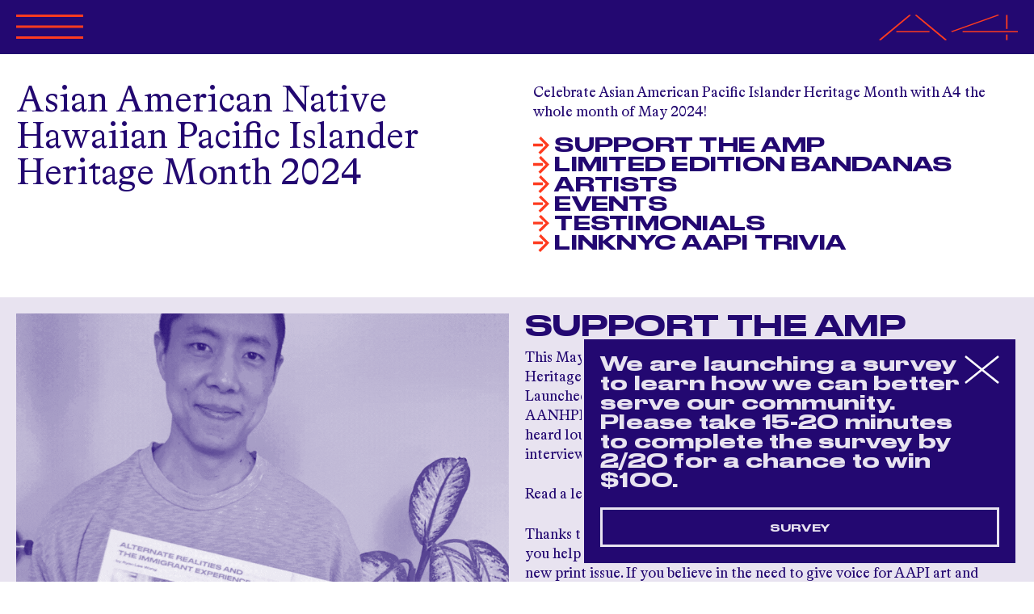

--- FILE ---
content_type: text/html; charset=utf-8
request_url: https://www.aaartsalliance.org/aanhpihm24
body_size: 9321
content:
<!DOCTYPE html>
<html lang="en">
  <head>
    <meta charset="utf-8">
<title>Asian American Native Hawaiian Pacific Islander Heritage Month 2024 - Asian American Arts Alliance</title>

<!--
Code by Labud

Asian American Arts Alliance runs on Forest, Labud’s custom CMS built on Ruby on Rails.

♥ https://www.labud.nyc
-->


<meta name="csrf-param" content="authenticity_token" />
<meta name="csrf-token" content="10HRFwMNFTxUosXaJbosN0DL9Yf6+Dh2WBOM5CNk8pFWRUDyg7RlEh+h0dXqsK3go11puvStWpoHH6q77+A7dQ==" />

<!-- Basic meta tags -->
<meta http-equiv="X-UA-Compatible" content="IE=edge,chrome=1">
<meta name="description" content="Celebrate Asian American Pacific Islander Heritage Month with A4 the whole month of May 2024!">

<meta name="viewport" content="width=device-width, initial-scale=1.0" />

<!-- Open graph meta tags -->
<meta property="og:url" content="https://www.aaartsalliance.org/aanhpihm24" />
<meta property="og:description" content="Celebrate Asian American Pacific Islander Heritage Month with A4 the whole month of May 2024!" />
<meta property="og:title" content="Asian American Native Hawaiian Pacific Islander Heritage Month 2024" />
<meta property="og:site_name" content="Asian American Arts Alliance" />
<meta property="og:type" content="website" />
<meta property="og:see_also" content="/" />

<!-- Google meta tags -->
<meta itemprop="name" content="Asian American Native Hawaiian Pacific Islander Heritage Month 2024" />
<meta itemprop="description" content="Celebrate Asian American Pacific Islander Heritage Month with A4 the whole month of May 2024!" />

<!-- Twitter meta tags -->
<meta itemprop="twitter:card" content="summary" />
<meta itemprop="twitter:url" content="https://www.aaartsalliance.org/aanhpihm24" />
<meta itemprop="twitter:title" content="Asian American Native Hawaiian Pacific Islander Heritage Month 2024" />
<meta itemprop="twitter:description" content="Celebrate Asian American Pacific Islander Heritage Month with A4 the whole month of May 2024!" />

<!-- Featured image -->






<!-- Favicons -->
<link rel="apple-touch-icon" href="https://d3vl4j18hk5aoy.cloudfront.net/assets/forest/favicons/apple-touch-icon-01d5ce4f88efac80efbb355105af6e62d7861ec2eba6f1842b3c978f9f4bb4ea.png" sizes="180x180">
<link rel="icon" type="image/png" href="https://d3vl4j18hk5aoy.cloudfront.net/assets/forest/favicons/favicon-32x32-5a15402298a1bc7e87c11e6a6e51b6b5a4586d0b12d08943fe5304098ec203c2.png" sizes="32x32">
<link rel="icon" type="image/png" href="https://d3vl4j18hk5aoy.cloudfront.net/assets/forest/favicons/favicon-16x16-3e623d56652cc029288ce648441574fda596050df38f5e7383ed342d48a4f7eb.png" sizes="16x16">
<link rel="manifest" href="https://d3vl4j18hk5aoy.cloudfront.net/assets/forest/favicons/manifest-868b492fdcf3814f42017f4dd71d2a5f3bc8d1b6765c131e6c5a8c3b23ec0f3f.json">
<link rel="mask-icon" href="https://d3vl4j18hk5aoy.cloudfront.net/assets/forest/favicons/safari-pinned-tab-b3f4a455962fc48415b6a22d9591cdd80aed9f24cd00c62c9e8726a5a4ce3bfe.svg" color="#5bbad5">
<meta name="theme-color" content="#ffffff">


    
    <link rel="stylesheet" media="all" href="https://d3vl4j18hk5aoy.cloudfront.net/assets/forest/application_public-8e6e64876985c08c21ce4a5c341e98b49dc2acc06bcee8a72279ba695440caa0.css" />
    <script src="https://ajax.googleapis.com/ajax/libs/jquery/3.3.1/jquery.min.js" data-turbolinks-eval="false" data-turbolinks-suppress-warning="true"></script>
    <script>
  document.addEventListener('DOMContentLoaded', function() {
    var header = document.getElementById('header');

    var setDynamicStyles = function() {
      if ( document.documentElement.classList.contains('lightbox-is-open') ) return;

      document.documentElement.style.setProperty('--responsiveVh', (window.innerHeight * 0.01) + 'px');
      document.documentElement.style.setProperty('--header-height-expanded', header.clientHeight + 'px');
    };

    var vh = window.innerHeight * 0.01;
    document.documentElement.style.setProperty('--vh', vh + 'px');

    window.addEventListener('resize', setDynamicStyles);
    setDynamicStyles();
  });
</script>

    <script src="https://d3vl4j18hk5aoy.cloudfront.net/assets/forest/application_public-8b1b8e1e6d7a5f6ae99473b5663ebf407193c62a5b86d775a220b333ad6d75ac.js"></script>
      <script async src="https://www.googletagmanager.com/gtag/js?id=UA-4944370-1"></script>
      <script>
        window.dataLayer = window.dataLayer || [];
        function gtag(){dataLayer.push(arguments);}
        gtag('js', new Date());
        gtag('config', 'UA-4944370-1');
      </script>
  </head>
  <body class=" controller--pages action--show page--aanhpihm24 not-high-contrast">
    <header id="header" class="header header-nav-title dark-blue-scheme">
  <div class="site-padding pt-3 pb-3 dark-blue-scheme">
    <div class="container-fluid">
      <div class="row position-relative">
        <div class="col-4 col-md-2 order-0 order-md-0">
          <div class="header__expandable-content no-transition">
            <svg data-name="Layer 1" xmlns="http://www.w3.org/2000/svg" viewbox="0 0 84.41 34.8" xmlns:xlink="http://www.w3.org/1999/xlink" class=" header__collapse-button mb-4" id="header__collapse-button">
  <defs>
    <style>
      .large_x_icon_cls-1, .large_x_icon_cls-3 {
        fill: none;
      }

      .large_x_icon_cls-2 {
        clip-path: url(#large_x_icon_clip-path);
      }

      .large_x_icon_cls-3 {
        stroke: #fe3b1f;
        stroke-width: 3px;
      }
    </style>
    <clippath id="large_x_icon_clip-path">
      <rect class="large_x_icon_cls-1" width="84.41" height="34.8"></rect>
    </clippath>
  </defs>
  <g class="large_x_icon_cls-2">
    <line class="large_x_icon_cls-3" x1="0.54" y1="33.4" x2="83.87" y2="1.4"></line>
    <line class="large_x_icon_cls-3" x1="83.87" y1="33.4" x2="0.54" y2="1.4"></line>
  </g>
</svg>

            <div class="header__logo-lockup tight-leading">
                <a class="highlight" rel="home" href="/">
                  ASIAN<br>
                  AMERICAN<br>
                  ARTS<br>
                  ALLIANCE
</a></div>          </div>
        </div>
        <div class="col-md-3 col-xl-4 order-2 order-md-1">
          <div class="header__expandable-content mt-4 mt-md-0">
            <nav id="header__nav" class="header__nav">
                <ul>
<li><a href="/about" data-match-href="/about">About A4</a></li>
<li><a href="/programs" data-match-href="/programs">Programs</a></li>
<li><a href="/events" data-match-href="/events">Calendar</a></li>
<li><a href="/opportunities" data-match-href="/opportunities">Opportunities</a></li>
<li><a href="/get-involved" data-match-href="/get-involved">Get Involved</a></li>
<li><a href="/magazine" data-match-href="/magazine">Magazine</a></li>
<li><a href="/a4merch" data-match-href="/a4merch">Merchandise</a></li>
</ul>
            </nav>
          </div>



        </div>
        <div class="col-md-3 col-xl-2 order-3 order-md-2">
          <div class="header__expandable-content mt-4 mt-md-0">

                <a class="community-icon-link muted" href="/public-users/login">
                  Community<br>
                  <span class="nowrap">
                    <svg xmlns="http://www.w3.org/2000/svg" viewbox="0 0 10.02 10.51" xmlns:xlink="http://www.w3.org/1999/xlink" class=" community-icon--orange mr-1" style=" width: 13.35px; height: 14px;">
  <defs>
    <style>
      .community_icon_cls-1 {
        fill: none;
      }

      .community_icon_cls-2 {
        clip-path: url(#community_icon_clip-path);
      }

      .community_icon_cls-3 {
        fill: #BEAFD3;
      }
    </style>
    <clippath id="community_icon_clip-path">
      <rect class="community_icon_cls-1" width="10.02" height="10.51"></rect>
    </clippath>
  </defs>
  <g class="community_icon_cls-2">
    <path class="community_icon_cls-3" d="M5,6A3,3,0,1,0,2,3,3,3,0,0,0,5,6"></path>
    <path class="community_icon_cls-3" d="M10,10.51a5.22,5.22,0,0,0-10,0Z"></path>
  </g>
</svg>

                    Log In
                  </span>
</a>
              <br><br>
              <a class="highlight" href="https://bit.ly/20260113WebsiteFY26IndividualGifts">Donate</a>
              <br><br>
              <span id="search-button" class="header__search-button muted default-link">search</span>
          </div>
        </div>
        <div class="col-8 col-md-4 col-xl-4 text-right order-1 order-md-3">
            <a class="blank-link" rel="home" href="/">
              <svg version="1.1" xmlns="http://www.w3.org/2000/svg" x="0px" y="0px" viewbox="0 0 353.2 127.2" style="enable-background:new 0 0 353.2 127.2;" preserveaspectratio="none" xmlns:xlink="http://www.w3.org/1999/xlink" xml:space="preserve" class=" header__a4-logo">
<style type="text/css">
	.st0{fill:none;stroke:#FE3B1F;stroke-width:5.141;}
</style>
<line class="a4-logo__vertical st0" x1="325.1" y1="98.4" x2="325.1" y2="125.9"></line>
<line class="a4-logo__vertical st0" x1="325.1" y1="2.1" x2="325.1" y2="70.9"></line>
<line class="st0" x1="184.7" y1="84.6" x2="304.1" y2="2.1"></line>
<line class="a4-logo__horizontal st0" x1="212.8" y1="84.6" x2="353.2" y2="84.6"></line>
<line class="st0" x1="93.5" y1="2.1" x2="170.7" y2="125.9"></line>
<line class="st0" x1="79.4" y1="2.1" x2="2.2" y2="125.9"></line>
<line class="a4-logo__horizontal st0" x1="44.3" y1="84.6" x2="128.6" y2="84.6"></line>
</svg>

</a>        </div>
        <svg id="header__hamburger" data-name="Layer 1" xmlns="http://www.w3.org/2000/svg" viewbox="0 0 83.33 30.27" xmlns:xlink="http://www.w3.org/1999/xlink" class=" header__hamburger mb-1">
  <defs>
    <style>
      .hamburger_cls-1, .hamburger_cls-3 {
        fill: none;
      }

      .hamburger_cls-2 {
        clip-path: url(#hamburger_clip-path);
      }

      .hamburger_cls-3 {
        stroke: #fe3b1f;
        stroke-width: 3px;
      }
    </style>
    <clippath id="hamburger_clip-path">
      <rect class="hamburger_cls-1" width="83.33" height="30.27"></rect>
    </clippath>
  </defs>
  <title>Artboard 1</title>
  <g class="hamburger_cls-2">
    <line class="hamburger_cls-3" y1="1.5" x2="83.33" y2="1.5"></line>
    <line class="hamburger_cls-3" y1="15.14" x2="83.33" y2="15.14"></line>
    <line class="hamburger_cls-3" y1="28.77" x2="83.33" y2="28.77"></line>
  </g>
</svg>

      </div>
    </div>
  </div>
  <form id="header__search-form" class="header__search-form header__expandable-content large-text" local="true" action="/search" accept-charset="UTF-8" method="get"><input name="utf8" type="hidden" value="&#x2713;" autocomplete="off" />
    <div class="site-padding pt-2 pt-md-5 pb-3">
      <div class="container-fluid">
        <div class="row">
          <div class="col-12">
            <input type="search" name="query" id="header__search-form__input" class="header__search-form__input large-input" placeholder="Search" autocomplete="off" />
          </div>
        </div>
      </div>
    </div>
</form></header>



    <main id="application-wrapper" class="application-wrapper">
      
          <div class="site-padding mb-5 ">
    <div class="container-fluid">
      <div class="row">
        <div class="col-md-6">
            <h1 class="large-text">Asian American Native Hawaiian Pacific Islander Heritage Month 2024</h1>
        </div>
        <div class="col-md-6 mt-3 pb-3 mt-md-0 markdown markdown--big-list-links">
          Celebrate Asian American Pacific Islander Heritage Month with A4 the whole month of May 2024!
            <div class="mt-3 small-title">
                <div>
                  <a class="arrow-link" href="#support-the-amp">Support The Amp</a>
                </div>
                <div>
                  <a class="arrow-link" href="#limited-edition-bandanas">Limited Edition Bandanas</a>
                </div>
                <div>
                  <a class="arrow-link" href="#artists">Artists</a>
                </div>
                <div>
                  <a class="arrow-link" href="#events">Events</a>
                </div>
                <div>
                  <a class="arrow-link" href="#testimonials">Testimonials</a>
                </div>
                <div>
                  <a class="arrow-link" href="#linknyc-aapi-trivia">LinkNYC AAPI Trivia</a>
                </div>
            </div>
        </div>
      </div>
    </div>
</div>
  <div class="blocks block-layout--default">

  <div id="call-to-action-block-120" class="call-to-action-block block block--first  block-category--call-to-action block-record-type--default light-blue-scheme" data-kind="CallToActionBlock">
    <div class="site-padding" name="support-the-amp">
  <div class="container-fluid">
    <div class="row small-gutters">
      <div class="col-md-6 d-flex flex-column order-md-1">
        <h2 class="medium-title">Support The Amp</h2>
        <div class="mt-2 markdown"><p>This May, in recognition of the second federally recognized AANHPI Heritage month, please consider supporting A4&rsquo;s online magazine, The Amp. Launched by A4 two years ago as an online magazine dedicated to uplifting AANHPI artists in NYC, The Amp is a critical platform for our voices to be heard loudly, clearly, and on our own terms through reviews, profiles, interviews, and essays.</p>

<p>Read a letter from the Editor, Shannon Lee, <a href="https://www.aaartsalliance.org/magazine/stories/this-aanhpi-heritage-month-help-fund-the-amp">here</a>. </p>

<p>Thanks to you, we’ve reached our May campaign goal to raise $5,000! Can you help us reach our new goal of $10,000? Reaching our goal would fund a new print issue. If you believe in the need to give voice for AAPI art and artists, please make a fully tax deductible today.</p>
</div>

          <a class="button mt-3" href="https://asianamericanartsalliance.app.neoncrm.com/forms/aanhpihm24?campaignId=198">Donate Now</a>


          <div class="mt-auto caption pt-3">
            <div class="row">
              <div class="col-md-10 col-lg-8">
                Photos by Jeong Park, Marion Aguas, Kaira Widodo. Courtesy Asian American Arts Alliance.
              </div>
            </div>
          </div>
      </div>
      <div class="col-md-6 order-md-0 mt-4 mt-md-0">
        <div class="row">
            <div class="carousel">
                <div class="col-12 carousel__item">
                  <div class="colored-image-hover-wrapper">
                    <div class="lazy-image lazy-image--background lazyload background-image responsive-square-image colored-image" style="background-position: 50.0% 50.0%;" role="img" data-bg="https://d3vl4j18hk5aoy.cloudfront.net/production/v2/media_items/attachments/000/004/630/large/AANHPI_Heritage_Month_-_GIF--1713291198.gif" data-bg-mobile="https://d3vl4j18hk5aoy.cloudfront.net/production/v2/media_items/attachments/000/004/630/medium/AANHPI_Heritage_Month_-_GIF--1713291198.gif" data-src-full="https://d3vl4j18hk5aoy.cloudfront.net/production/v2/media_items/attachments/000/004/630/large/AANHPI_Heritage_Month_-_GIF--1713291198.gif" data-src-full-mobile="https://d3vl4j18hk5aoy.cloudfront.net/production/v2/media_items/attachments/000/004/630/large/AANHPI_Heritage_Month_-_GIF--1713291198.gif" data-caption="<em>Photos by Jeong Park, Marion Aguas, Kaira Widodo. Courtesy Asian American Arts Alliance.</em>"></div>
                    <div class="lazy-image lazy-image--background lazyload background-image responsive-square-image colored-image--default" style="background-position: 50.0% 50.0%;" role="img" data-bg="https://d3vl4j18hk5aoy.cloudfront.net/production/v2/media_items/attachments/000/004/630/large/AANHPI_Heritage_Month_-_GIF--1713291198.gif" data-bg-mobile="https://d3vl4j18hk5aoy.cloudfront.net/production/v2/media_items/attachments/000/004/630/medium/AANHPI_Heritage_Month_-_GIF--1713291198.gif" data-src-full="https://d3vl4j18hk5aoy.cloudfront.net/production/v2/media_items/attachments/000/004/630/large/AANHPI_Heritage_Month_-_GIF--1713291198.gif" data-src-full-mobile="https://d3vl4j18hk5aoy.cloudfront.net/production/v2/media_items/attachments/000/004/630/large/AANHPI_Heritage_Month_-_GIF--1713291198.gif" data-caption="<em>Photos by Jeong Park, Marion Aguas, Kaira Widodo. Courtesy Asian American Arts Alliance.</em>"></div>
                  </div>
                </div>
            </div>
        </div>
      </div>
    </div>
  </div>
</div>
</div>

  <div id="call-to-action-block-121" class="call-to-action-block block   block-category--call-to-action block-record-type--default " data-kind="CallToActionBlock">
    <div class="site-padding" name="limited-edition-bandanas">
  <div class="container-fluid">
    <div class="row small-gutters">
      <div class="col-md-6 d-flex flex-column order-md-1">
        <h2 class="medium-title">Limited Edition Bandanas</h2>
        <div class="mt-2 markdown"><p>For every donation of $100+, donors will receive a free bandana designed by Somnath Bhatt along with the second print edition of the Amp. </p>

<p>Donations about $50+ will receive the second print edition of the Amp. </p>

<p>Somnath Bhatt’s design for Asian American Arts Alliance is a graphic flash sheet of abstract shapes and forms. These geometric shapes come together and compose a multi-oriented landscape of a community coming together.</p>
</div>

          <a class="button mt-3" href="https://asianamericanartsalliance.app.neoncrm.com/forms/aanhpihm24?campaignId=198">Donate Now</a>


          <div class="mt-auto caption pt-3">
            <div class="row">
              <div class="col-md-10 col-lg-8">
                Bandanas will begin shipping in early June. The Amp will be shipped in November.
              </div>
            </div>
          </div>
      </div>
      <div class="col-md-6 order-md-0 mt-4 mt-md-0">
        <div class="row">
            <div class="carousel">
                <div class="col-12 carousel__item">
                  <div class="colored-image-hover-wrapper">
                    <div class="lazy-image lazy-image--background lazyload background-image responsive-square-image colored-image" style="background-position: 50.0% 50.0%;" role="img" data-bg="https://d3vl4j18hk5aoy.cloudfront.net/production/v2/media_items/attachments/000/004/650/large/AANHPI_Heritage_Month_-_Bandana_Newsletter--1713807724.png" data-bg-mobile="https://d3vl4j18hk5aoy.cloudfront.net/production/v2/media_items/attachments/000/004/650/medium/AANHPI_Heritage_Month_-_Bandana_Newsletter--1713807724.png" data-src-full="https://d3vl4j18hk5aoy.cloudfront.net/production/v2/media_items/attachments/000/004/650/large/AANHPI_Heritage_Month_-_Bandana_Newsletter--1713807724.png" data-src-full-mobile="https://d3vl4j18hk5aoy.cloudfront.net/production/v2/media_items/attachments/000/004/650/large/AANHPI_Heritage_Month_-_Bandana_Newsletter--1713807724.png" data-caption=""></div>
                    <div class="lazy-image lazy-image--background lazyload background-image responsive-square-image colored-image--default" style="background-position: 50.0% 50.0%;" role="img" data-bg="https://d3vl4j18hk5aoy.cloudfront.net/production/v2/media_items/attachments/000/004/650/large/AANHPI_Heritage_Month_-_Bandana_Newsletter--1713807724.png" data-bg-mobile="https://d3vl4j18hk5aoy.cloudfront.net/production/v2/media_items/attachments/000/004/650/medium/AANHPI_Heritage_Month_-_Bandana_Newsletter--1713807724.png" data-src-full="https://d3vl4j18hk5aoy.cloudfront.net/production/v2/media_items/attachments/000/004/650/large/AANHPI_Heritage_Month_-_Bandana_Newsletter--1713807724.png" data-src-full-mobile="https://d3vl4j18hk5aoy.cloudfront.net/production/v2/media_items/attachments/000/004/650/large/AANHPI_Heritage_Month_-_Bandana_Newsletter--1713807724.png" data-caption=""></div>
                  </div>
                </div>
            </div>
        </div>
      </div>
    </div>
  </div>
</div>
</div>

  <div id="featured-staff-block-14" class="featured-staff-block block   block-category--staff block-record-type--default light-orange-scheme" data-kind="FeaturedStaffBlock">
    <div class="site-padding" name="artists">
  <div class="container-fluid">
      <div class="row mb-3">
        <div class="col-sm-12">
          <h2 name="artists" class="tiny-title">Artists</h2>
        </div>
      </div>
      <div class="row small-gutters ">
        <div class="col-8 col-md-4">
          <div class="medium-title">Somnath Bhatt</div>
          <div class="font-italic mt-2">Bandana Artist</div>
        </div>
        <div class="col-4 col-md-2 markdown">
          <div class="lazy-image lazy-image--background lazyload background-image responsive-square-image" style="background-position: 50.0% 50.0%;" role="img" data-bg="https://d3vl4j18hk5aoy.cloudfront.net/production/v2/media_items/attachments/000/004/632/medium/som-1_-_Somnath_Bhatt--1713454953.jpeg" data-bg-mobile="https://d3vl4j18hk5aoy.cloudfront.net/production/v2/media_items/attachments/000/004/632/small/som-1_-_Somnath_Bhatt--1713454953.jpeg" data-src-full="https://d3vl4j18hk5aoy.cloudfront.net/production/v2/media_items/attachments/000/004/632/large/som-1_-_Somnath_Bhatt--1713454953.jpeg" data-src-full-mobile="https://d3vl4j18hk5aoy.cloudfront.net/production/v2/media_items/attachments/000/004/632/large/som-1_-_Somnath_Bhatt--1713454953.jpeg" data-caption=""></div>
        </div>
        <div class="col-md-6 markdown mt-3 mt-md-0">
          <div>Somnath Bhatt is a designer, artist, and writer who lives between Ahmedabad and New York City. His work has been shown at MoMA PS1, Art Week Dubai, India Art Fair, the ICA London, and Mécènes du Sud Montpellier-Sète, among other venues. Selected clients include Instagram, the New York Times, The New Yorker, Reebok, HYEIN SEO, and the musicians Nicolás Jaar and Mitski. Currently he is an Art Director at Bloomberg. He also works as a contributing editor at MOLD Magazine and AIGA Eye on Design. Somnath believes in the power of the unseen, the chaos of myth, and that labor has the right to all it creates.</div>
        </div>
</div>  </div>
</div>
</div>

  <div id="link-block-21" class="link-block block   block-category--text block-record-type--default " data-kind="LinkBlock">
    <div class="site-padding" name="events">
  <div class="container-fluid">
    <div class="row small-gutters mb-ng">
        <div class="col-12 mb-4">
          <h2 class="medium-title">Events</h2>
        </div>
        <div class="col-6 col-md-3 col-lg-2 mb-g">

            <a class="underline-link" href="https://www.aaartsalliance.org/events/chinatown-book-launch-party-corky-lee-s-asian-america">            <div class="link-block__logo-wrapper">
                <div class="lazy-image lazy-image--background lazyload link-block__logo background-image background-image-contain landscape-image" style="background-position: 50.0% 50.0%;" role="img" data-bg="https://d3vl4j18hk5aoy.cloudfront.net/production/v2/media_items/attachments/000/004/635/small/corky_lee--1713462297.png" data-bg-mobile="https://d3vl4j18hk5aoy.cloudfront.net/production/v2/media_items/attachments/000/004/635/small/corky_lee--1713462297.png" data-src-full="https://d3vl4j18hk5aoy.cloudfront.net/production/v2/media_items/attachments/000/004/635/large/corky_lee--1713462297.png" data-src-full-mobile="https://d3vl4j18hk5aoy.cloudfront.net/production/v2/media_items/attachments/000/004/635/large/corky_lee--1713462297.png" data-caption=""></div>
            </div>
            <div class="mt-2">Chinatown Book Launch Party: Corky Lee&rsquo;s Asian America</div>
</a>

          
</div>        <div class="col-6 col-md-3 col-lg-2 mb-g">

            <a class="underline-link" href="https://www.aaartsalliance.org/events/new-music-mondays-80a9ab6a-7159-43f6-aa29-a688ec0f8db7">            <div class="link-block__logo-wrapper">
                <div class="lazy-image lazy-image--background lazyload link-block__logo background-image background-image-contain landscape-image" style="background-position: 50.0% 50.0%;" role="img" data-bg="https://d3vl4j18hk5aoy.cloudfront.net/production/v2/media_items/attachments/000/004/667/small/New_Music_Mondays--1714508440.png" data-bg-mobile="https://d3vl4j18hk5aoy.cloudfront.net/production/v2/media_items/attachments/000/004/667/small/New_Music_Mondays--1714508440.png" data-src-full="https://d3vl4j18hk5aoy.cloudfront.net/production/v2/media_items/attachments/000/004/667/large/New_Music_Mondays--1714508440.png" data-src-full-mobile="https://d3vl4j18hk5aoy.cloudfront.net/production/v2/media_items/attachments/000/004/667/large/New_Music_Mondays--1714508440.png" data-caption=""></div>
            </div>
            <div class="mt-2">New Music Mondays @ Bang &amp; Olufsen</div>
</a>

          
</div>        <div class="col-6 col-md-3 col-lg-2 mb-g">

            <a class="underline-link" href="https://www.aaartsalliance.org/events/devoted-religion-in-asian-american-art">            <div class="link-block__logo-wrapper">
                <div class="lazy-image lazy-image--background lazyload link-block__logo background-image background-image-contain landscape-image" style="background-position: 50.0% 50.0%;" role="img" data-bg="https://d3vl4j18hk5aoy.cloudfront.net/production/v2/media_items/attachments/000/004/585/small/devoted_efa--1712679049.png" data-bg-mobile="https://d3vl4j18hk5aoy.cloudfront.net/production/v2/media_items/attachments/000/004/585/small/devoted_efa--1712679049.png" data-src-full="https://d3vl4j18hk5aoy.cloudfront.net/production/v2/media_items/attachments/000/004/585/large/devoted_efa--1712679049.png" data-src-full-mobile="https://d3vl4j18hk5aoy.cloudfront.net/production/v2/media_items/attachments/000/004/585/large/devoted_efa--1712679049.png" data-caption=""></div>
            </div>
            <div class="mt-2">Devoted: Religion in Asian American Art</div>
</a>

          
</div>        <div class="col-6 col-md-3 col-lg-2 mb-g">

            <a class="underline-link" href="https://www.aaartsalliance.org/events/artist-led-walkthrough-of-devoted">            <div class="link-block__logo-wrapper">
                <div class="lazy-image lazy-image--background lazyload link-block__logo background-image background-image-contain landscape-image" style="background-position: 50.0% 50.0%;" role="img" data-bg="https://d3vl4j18hk5aoy.cloudfront.net/production/v2/media_items/attachments/000/004/666/small/devoted--1714508119.gif" data-bg-mobile="https://d3vl4j18hk5aoy.cloudfront.net/production/v2/media_items/attachments/000/004/666/small/devoted--1714508119.gif" data-src-full="https://d3vl4j18hk5aoy.cloudfront.net/production/v2/media_items/attachments/000/004/666/large/devoted--1714508119.gif" data-src-full-mobile="https://d3vl4j18hk5aoy.cloudfront.net/production/v2/media_items/attachments/000/004/666/large/devoted--1714508119.gif" data-caption=""></div>
            </div>
            <div class="mt-2">Artist-Led Walkthrough of Devoted</div>
</a>

          
</div>        <div class="col-6 col-md-3 col-lg-2 mb-g">

            <a class="underline-link" href="https://www.aaartsalliance.org/events/may-town-hall-sanctuary">            <div class="link-block__logo-wrapper">
                <div class="lazy-image lazy-image--background lazyload link-block__logo background-image background-image-contain landscape-image" style="background-position: 50.0% 50.0%;" role="img" data-bg="https://d3vl4j18hk5aoy.cloudfront.net/production/v2/media_items/attachments/000/004/634/small/May_town_hall--1713462237.png" data-bg-mobile="https://d3vl4j18hk5aoy.cloudfront.net/production/v2/media_items/attachments/000/004/634/small/May_town_hall--1713462237.png" data-src-full="https://d3vl4j18hk5aoy.cloudfront.net/production/v2/media_items/attachments/000/004/634/large/May_town_hall--1713462237.png" data-src-full-mobile="https://d3vl4j18hk5aoy.cloudfront.net/production/v2/media_items/attachments/000/004/634/large/May_town_hall--1713462237.png" data-caption=""></div>
            </div>
            <div class="mt-2">May Town Hall: Sanctuary</div>
</a>

          
</div>        <div class="col-6 col-md-3 col-lg-2 mb-g">

            <a class="underline-link" href="https://www.aaartsalliance.org/events/portfolio-in-practice">            <div class="link-block__logo-wrapper">
                <div class="lazy-image lazy-image--background lazyload link-block__logo background-image background-image-contain landscape-image" style="background-position: 50.0% 50.0%;" role="img" data-bg="https://d3vl4j18hk5aoy.cloudfront.net/production/v2/media_items/attachments/000/004/668/small/Portfolio_in_Practice--1714508576.png" data-bg-mobile="https://d3vl4j18hk5aoy.cloudfront.net/production/v2/media_items/attachments/000/004/668/small/Portfolio_in_Practice--1714508576.png" data-src-full="https://d3vl4j18hk5aoy.cloudfront.net/production/v2/media_items/attachments/000/004/668/large/Portfolio_in_Practice--1714508576.png" data-src-full-mobile="https://d3vl4j18hk5aoy.cloudfront.net/production/v2/media_items/attachments/000/004/668/large/Portfolio_in_Practice--1714508576.png" data-caption=""></div>
            </div>
            <div class="mt-2">Portfolio in Practice</div>
</a>

          
</div>    </div>
  </div>
</div>
</div>

  <div id="call-to-action-block-124" class="call-to-action-block block   block-category--call-to-action block-record-type--default light-blue-scheme" data-kind="CallToActionBlock">
    <div class="site-padding" name="testimonials">
  <div class="container-fluid">
    <div class="row small-gutters">
      <div class="col-md-6 d-flex flex-column order-md-1">
        <h2 class="medium-title">Testimonials</h2>
        <div class="mt-2 markdown">Read testimonials from artists, contributors, and readers of the Amp to learn about the impact of your support.</div>

          <a class="button mt-3" href="https://asianamericanartsalliance.app.neoncrm.com/forms/aanhpihm24?campaignId=198">Donate Now</a>


      </div>
      <div class="col-md-6 order-md-0 mt-4 mt-md-0">
        <div class="row">
            <div class="carousel">
                <div class="col-12 carousel__item">
                  <div class="colored-image-hover-wrapper">
                    <div class="lazy-image lazy-image--background lazyload background-image responsive-square-image colored-image" style="background-position: 54.6% 66.79137323943662%;" role="img" data-bg="https://d3vl4j18hk5aoy.cloudfront.net/production/v2/media_items/attachments/000/004/584/large/11--1712678698.png" data-bg-mobile="https://d3vl4j18hk5aoy.cloudfront.net/production/v2/media_items/attachments/000/004/584/medium/11--1712678698.png" data-src-full="https://d3vl4j18hk5aoy.cloudfront.net/production/v2/media_items/attachments/000/004/584/large/11--1712678698.png" data-src-full-mobile="https://d3vl4j18hk5aoy.cloudfront.net/production/v2/media_items/attachments/000/004/584/large/11--1712678698.png" data-caption=""></div>
                    <div class="lazy-image lazy-image--background lazyload background-image responsive-square-image colored-image--default" style="background-position: 54.6% 66.79137323943662%;" role="img" data-bg="https://d3vl4j18hk5aoy.cloudfront.net/production/v2/media_items/attachments/000/004/584/large/11--1712678698.png" data-bg-mobile="https://d3vl4j18hk5aoy.cloudfront.net/production/v2/media_items/attachments/000/004/584/medium/11--1712678698.png" data-src-full="https://d3vl4j18hk5aoy.cloudfront.net/production/v2/media_items/attachments/000/004/584/large/11--1712678698.png" data-src-full-mobile="https://d3vl4j18hk5aoy.cloudfront.net/production/v2/media_items/attachments/000/004/584/large/11--1712678698.png" data-caption=""></div>
                  </div>
                </div>
                <div class="col-12 carousel__item">
                  <div class="colored-image-hover-wrapper">
                    <div class="lazy-image lazy-image--background lazyload background-image responsive-square-image colored-image" style="background-position: 50.0% 50.0%;" role="img" data-bg="https://d3vl4j18hk5aoy.cloudfront.net/production/v2/media_items/attachments/000/004/583/large/10--1712678691.png" data-bg-mobile="https://d3vl4j18hk5aoy.cloudfront.net/production/v2/media_items/attachments/000/004/583/medium/10--1712678691.png" data-src-full="https://d3vl4j18hk5aoy.cloudfront.net/production/v2/media_items/attachments/000/004/583/large/10--1712678691.png" data-src-full-mobile="https://d3vl4j18hk5aoy.cloudfront.net/production/v2/media_items/attachments/000/004/583/large/10--1712678691.png" data-caption=""></div>
                    <div class="lazy-image lazy-image--background lazyload background-image responsive-square-image colored-image--default" style="background-position: 50.0% 50.0%;" role="img" data-bg="https://d3vl4j18hk5aoy.cloudfront.net/production/v2/media_items/attachments/000/004/583/large/10--1712678691.png" data-bg-mobile="https://d3vl4j18hk5aoy.cloudfront.net/production/v2/media_items/attachments/000/004/583/medium/10--1712678691.png" data-src-full="https://d3vl4j18hk5aoy.cloudfront.net/production/v2/media_items/attachments/000/004/583/large/10--1712678691.png" data-src-full-mobile="https://d3vl4j18hk5aoy.cloudfront.net/production/v2/media_items/attachments/000/004/583/large/10--1712678691.png" data-caption=""></div>
                  </div>
                </div>
                <div class="col-12 carousel__item">
                  <div class="colored-image-hover-wrapper">
                    <div class="lazy-image lazy-image--background lazyload background-image responsive-square-image colored-image" style="background-position: 50.0% 50.0%;" role="img" data-bg="https://d3vl4j18hk5aoy.cloudfront.net/production/v2/media_items/attachments/000/004/582/large/9--1712678591.png" data-bg-mobile="https://d3vl4j18hk5aoy.cloudfront.net/production/v2/media_items/attachments/000/004/582/medium/9--1712678591.png" data-src-full="https://d3vl4j18hk5aoy.cloudfront.net/production/v2/media_items/attachments/000/004/582/large/9--1712678591.png" data-src-full-mobile="https://d3vl4j18hk5aoy.cloudfront.net/production/v2/media_items/attachments/000/004/582/large/9--1712678591.png" data-caption=""></div>
                    <div class="lazy-image lazy-image--background lazyload background-image responsive-square-image colored-image--default" style="background-position: 50.0% 50.0%;" role="img" data-bg="https://d3vl4j18hk5aoy.cloudfront.net/production/v2/media_items/attachments/000/004/582/large/9--1712678591.png" data-bg-mobile="https://d3vl4j18hk5aoy.cloudfront.net/production/v2/media_items/attachments/000/004/582/medium/9--1712678591.png" data-src-full="https://d3vl4j18hk5aoy.cloudfront.net/production/v2/media_items/attachments/000/004/582/large/9--1712678591.png" data-src-full-mobile="https://d3vl4j18hk5aoy.cloudfront.net/production/v2/media_items/attachments/000/004/582/large/9--1712678591.png" data-caption=""></div>
                  </div>
                </div>
            </div>
        </div>
      </div>
    </div>
  </div>
</div>
</div>

  <div id="call-to-action-block-122" class="call-to-action-block block   block-category--call-to-action block-record-type--default " data-kind="CallToActionBlock">
    <div class="site-padding" name="linknyc-aapi-trivia">
  <div class="container-fluid">
    <div class="row small-gutters">
      <div class="col-md-6 d-flex flex-column order-md-1">
        <h2 class="medium-title">LinkNYC AAPI Trivia</h2>
        <div class="mt-2 markdown">See any AAPI trivia around NYC throughout the month of May? Snap a photo and send it to us at <a href="mailto:a4@aaartsalliance.org">a4@aaartsalliance.org</a> or tag us on social media for a chance to be featured. </div>



          <div class="mt-auto caption pt-3">
            <div class="row">
              <div class="col-md-10 col-lg-8">
                Image courtesy of Tomie Arai; LinkNYC.
              </div>
            </div>
          </div>
      </div>
      <div class="col-md-6 order-md-0 mt-4 mt-md-0">
        <div class="row">
            <div class="carousel">
                <div class="col-12 carousel__item">
                  <div class="colored-image-hover-wrapper">
                    <div class="lazy-image lazy-image--background lazyload background-image responsive-square-image colored-image" style="background-position: 47.7% 38.9442232143623%;" role="img" data-bg="https://d3vl4j18hk5aoy.cloudfront.net/production/v2/media_items/attachments/000/004/750/large/IMG_0329_%281%29--1716994559.jpeg" data-bg-mobile="https://d3vl4j18hk5aoy.cloudfront.net/production/v2/media_items/attachments/000/004/750/medium/IMG_0329_%281%29--1716994559.jpeg" data-src-full="https://d3vl4j18hk5aoy.cloudfront.net/production/v2/media_items/attachments/000/004/750/large/IMG_0329_%281%29--1716994559.jpeg" data-src-full-mobile="https://d3vl4j18hk5aoy.cloudfront.net/production/v2/media_items/attachments/000/004/750/large/IMG_0329_%281%29--1716994559.jpeg" data-caption=""></div>
                    <div class="lazy-image lazy-image--background lazyload background-image responsive-square-image colored-image--default" style="background-position: 47.7% 38.9442232143623%;" role="img" data-bg="https://d3vl4j18hk5aoy.cloudfront.net/production/v2/media_items/attachments/000/004/750/large/IMG_0329_%281%29--1716994559.jpeg" data-bg-mobile="https://d3vl4j18hk5aoy.cloudfront.net/production/v2/media_items/attachments/000/004/750/medium/IMG_0329_%281%29--1716994559.jpeg" data-src-full="https://d3vl4j18hk5aoy.cloudfront.net/production/v2/media_items/attachments/000/004/750/large/IMG_0329_%281%29--1716994559.jpeg" data-src-full-mobile="https://d3vl4j18hk5aoy.cloudfront.net/production/v2/media_items/attachments/000/004/750/large/IMG_0329_%281%29--1716994559.jpeg" data-caption=""></div>
                  </div>
                </div>
                <div class="col-12 carousel__item">
                  <div class="colored-image-hover-wrapper">
                    <div class="lazy-image lazy-image--background lazyload background-image responsive-square-image colored-image" style="background-position: 50.0% 50.0%;" role="img" data-bg="https://d3vl4j18hk5aoy.cloudfront.net/production/v2/media_items/attachments/000/004/633/large/LinkNYC--1713455128.jpeg" data-bg-mobile="https://d3vl4j18hk5aoy.cloudfront.net/production/v2/media_items/attachments/000/004/633/medium/LinkNYC--1713455128.jpeg" data-src-full="https://d3vl4j18hk5aoy.cloudfront.net/production/v2/media_items/attachments/000/004/633/large/LinkNYC--1713455128.jpeg" data-src-full-mobile="https://d3vl4j18hk5aoy.cloudfront.net/production/v2/media_items/attachments/000/004/633/large/LinkNYC--1713455128.jpeg" data-caption=""></div>
                    <div class="lazy-image lazy-image--background lazyload background-image responsive-square-image colored-image--default" style="background-position: 50.0% 50.0%;" role="img" data-bg="https://d3vl4j18hk5aoy.cloudfront.net/production/v2/media_items/attachments/000/004/633/large/LinkNYC--1713455128.jpeg" data-bg-mobile="https://d3vl4j18hk5aoy.cloudfront.net/production/v2/media_items/attachments/000/004/633/medium/LinkNYC--1713455128.jpeg" data-src-full="https://d3vl4j18hk5aoy.cloudfront.net/production/v2/media_items/attachments/000/004/633/large/LinkNYC--1713455128.jpeg" data-src-full-mobile="https://d3vl4j18hk5aoy.cloudfront.net/production/v2/media_items/attachments/000/004/633/large/LinkNYC--1713455128.jpeg" data-caption=""></div>
                  </div>
                </div>
            </div>
        </div>
      </div>
    </div>
  </div>
</div>
</div>

  <div id="magazine-feature-block-2" class="magazine-feature-block block  block--last block-category--magazine block-record-type--default orange-scheme" data-kind="MagazineFeatureBlock">
    <div class="site-padding">
  <div class="container-fluid">
    <div class="row mb-5">
      <div class="col">
        <div class="mb-3 tiny-title">Magazine</div>
        <a class="blank-link" href="/magazine"><img class="magazine-feature-block__logo" src="https://d3vl4j18hk5aoy.cloudfront.net/assets/svg/the-amp-logo-2ddfda5e8be49633cb391ae8355a1acf0313fab6228e75264ad81e7c9e472e1e.svg" /></a>
        <div class="large-text mt-3 markdown">Visit The Amp and read some of the necessary stories being shared. </div>
      </div>
    </div>
    <div class="row small-gutters mt-3">
    <div class="col-12 col-md-4 d-flex flex-column  mt-md-0">
      <div class="tiny-title mb-2">Profiles</div>
      <h3 class="small-title mb-2">
        <a class="default-link" href="/magazine/stories/remembering-christine-choy">Remembering Christine Choy, Groundbreaking Documentarian </a>
      </h3>
      <a class="blank-link mt-auto" href="/magazine/stories/remembering-christine-choy">
        <div class="lazy-image lazy-image--background lazyload background-image landscape-image" style="background-position: 50.0% 50.0%;" role="img" data-bg="https://d3vl4j18hk5aoy.cloudfront.net/production/v2/media_items/attachments/000/011/550/medium/HD23_Christine-Choy--1767659860.jpg" data-bg-mobile="https://d3vl4j18hk5aoy.cloudfront.net/production/v2/media_items/attachments/000/011/550/small/HD23_Christine-Choy--1767659860.jpg" data-src-full="https://d3vl4j18hk5aoy.cloudfront.net/production/v2/media_items/attachments/000/011/550/large/HD23_Christine-Choy--1767659860.jpg" data-src-full-mobile="https://d3vl4j18hk5aoy.cloudfront.net/production/v2/media_items/attachments/000/011/550/large/HD23_Christine-Choy--1767659860.jpg" data-caption="Christine Choy in her apartment. "></div>
</a>      <div class="tiny-title mt-3">By Shannon Lee</div>
      
</div>    <div class="col-12 col-md-4 d-flex flex-column mt-5 mt-md-0">
      <div class="tiny-title mb-2">Essays</div>
      <h3 class="small-title mb-2">
        <a class="default-link" href="/magazine/stories/the-amp-issue-3-letter-from-the-editor">The Amp Issue 3: Letter from the Editor</a>
      </h3>
      <a class="blank-link mt-auto" href="/magazine/stories/the-amp-issue-3-letter-from-the-editor">
        <div class="lazy-image lazy-image--background lazyload background-image landscape-image" style="background-position: 50.0% 50.0%;" role="img" data-bg="https://d3vl4j18hk5aoy.cloudfront.net/production/v2/media_items/attachments/000/011/366/medium/Screenshot_2025-12-17_at_5.14.06%E2%80%AFPM--1766072529.png" data-bg-mobile="https://d3vl4j18hk5aoy.cloudfront.net/production/v2/media_items/attachments/000/011/366/small/Screenshot_2025-12-17_at_5.14.06%E2%80%AFPM--1766072529.png" data-src-full="https://d3vl4j18hk5aoy.cloudfront.net/production/v2/media_items/attachments/000/011/366/large/Screenshot_2025-12-17_at_5.14.06%E2%80%AFPM--1766072529.png" data-src-full-mobile="https://d3vl4j18hk5aoy.cloudfront.net/production/v2/media_items/attachments/000/011/366/large/Screenshot_2025-12-17_at_5.14.06%E2%80%AFPM--1766072529.png" data-caption=""></div>
</a>      <div class="tiny-title mt-3">By Shannon Lee</div>
      
</div>    <div class="col-12 col-md-4 d-flex flex-column mt-5 mt-md-0">
      <div class="tiny-title mb-2">News</div>
      <h3 class="small-title mb-2">
        <a class="default-link" href="/magazine/stories/a-letter-from-the-executive-director">A Letter from the Executive Director</a>
      </h3>
      <a class="blank-link mt-auto" href="/magazine/stories/a-letter-from-the-executive-director">
        <div class="lazy-image lazy-image--background lazyload background-image landscape-image" style="background-position: 50.0% 50.0%;" role="img" data-bg="https://d3vl4j18hk5aoy.cloudfront.net/production/v2/media_items/attachments/000/011/103/medium/EOY_2025_-_newsletter_graphics_%282%29--1763641954.gif" data-bg-mobile="https://d3vl4j18hk5aoy.cloudfront.net/production/v2/media_items/attachments/000/011/103/small/EOY_2025_-_newsletter_graphics_%282%29--1763641954.gif" data-src-full="https://d3vl4j18hk5aoy.cloudfront.net/production/v2/media_items/attachments/000/011/103/large/EOY_2025_-_newsletter_graphics_%282%29--1763641954.gif" data-src-full-mobile="https://d3vl4j18hk5aoy.cloudfront.net/production/v2/media_items/attachments/000/011/103/large/EOY_2025_-_newsletter_graphics_%282%29--1763641954.gif" data-caption=""></div>
</a>      <div class="tiny-title mt-3">By Lisa Gold</div>
      
</div></div>

    <div class="row">
      <div class="col">
        <a class="button mt-3" href="/magazine">View All</a>
      </div>
    </div>
  </div>
</div>

</div></div>

    </main>
    <footer id="footer" class="footer py-4 dark-blue-scheme">
  <div class="site-padding">
    <div class="container-fluid">
      <div class="row small-gutters mb-5">
        <div class="col-md-2">
          <div class="footer-nav-title tight-leading">
            <a class="muted" rel="home" href="/">
              ASIAN<br>
              AMERICAN<br>
              ARTS<br>
              ALLIANCE
</a>          </div>
        </div>
        <div class="col-md-4 mt-3 mt-md-0 muted">
            <a class="community-icon-link button" href="/public-users/login">
              <svg xmlns="http://www.w3.org/2000/svg" viewbox="0 0 10.02 10.51" xmlns:xlink="http://www.w3.org/1999/xlink" class=" community-icon mr-1" style=" width: 10.022px; height: 10.51px;">
  <defs>
    <style>
      .community_icon_cls-1 {
        fill: none;
      }

      .community_icon_cls-2 {
        clip-path: url(#community_icon_clip-path);
      }

      .community_icon_cls-3 {
        fill: #BEAFD3;
      }
    </style>
    <clippath id="community_icon_clip-path">
      <rect class="community_icon_cls-1" width="10.02" height="10.51"></rect>
    </clippath>
  </defs>
  <g class="community_icon_cls-2">
    <path class="community_icon_cls-3" d="M5,6A3,3,0,1,0,2,3,3,3,0,0,0,5,6"></path>
    <path class="community_icon_cls-3" d="M10,10.51a5.22,5.22,0,0,0-10,0Z"></path>
  </g>
</svg>

              Community Log In / Join
</a>        </div>
        <div class="col-md-6 mt-3 mt-md-0 tiny-title muted">
            <a href="https://bit.ly/20260113WebsiteNewsletterSignUp" class="button">
              Stay up to date! Join our newsletter.
            </a>
        </div>
      </div>
      <div class="row">
        <div class="col-md-12">
          <nav id="footer__nav" class="footer__nav muted row">
            <ul>
<li>
<a href="/" data-match-href="/">Home</a><ul><li><a href="/" data-match-href="/">Current Events &amp; Features</a></li></ul>
</li>
<li>
<a href="/programs" data-match-href="/programs">Programs</a><ul>
<li><a href="/programs#public-programs" data-match-href="/programs">Public Programs</a></li>
<li><a href="/programs#fellowships-awards" data-match-href="/programs">Fellowship &amp; Awards</a></li>
</ul>
</li>
<li>
<a href="/events" data-match-href="/events">Calendar</a><ul>
<li><a href="/events" data-match-href="/events">Upcoming Events</a></li>
<li><a href="/events/archive" data-match-href="/events/archive">A4 Event Archive</a></li>
</ul>
</li>
<li>
<a href="/opportunities" data-match-href="/opportunities">Opportunities</a><ul>
<li><a href="/opportunities" data-match-href="/opportunities">All Listings</a></li>
<li><a href="/opportunities/a4" data-match-href="/opportunities/a4">A4 Listings</a></li>
<li><a href="/opportunities/community" data-match-href="/opportunities/community">Community Listings</a></li>
</ul>
</li>
<li>
<a href="/about" data-match-href="/about">About A4</a><ul>
<li><a href="/about#mission" data-match-href="/about">Mission</a></li>
<li><a href="/about#staff" data-match-href="/about">Staff &amp; Board</a></li>
<li><a href="/about#history" data-match-href="/about">History</a></li>
<li><a href="/about#contact" data-match-href="/about">Contact</a></li>
</ul>
</li>
<li>
<a href="/get-involved" data-match-href="/get-involved">Get Involved</a><ul>
<li><a href="/get-involved#donate" data-match-href="/get-involved">Donate</a></li>
<li><a href="/get-involved#partner-with-a4" data-match-href="/get-involved">Partner</a></li>
<li><a href="/get-involved#volunteer" data-match-href="/get-involved">Volunteer</a></li>
<li><a href="/get-involved#a4-special-events" data-match-href="/get-involved">Special Events</a></li>
</ul>
</li>
<li class="footer__magazine-section">
<a href="/magazine">Magazine</a><ul>
<li><a href="/magazine">All</a></li>
<li><a href="/magazine/archive/essays">Essays</a></li>
<li><a href="/magazine/archive/interviews">Interviews</a></li>
<li><a href="/magazine/archive/news">News</a></li>
<li><a href="/magazine/archive/reviews">Reviews</a></li>
</ul>
</li>
<li>
<h4 class="tiny-title mt-3 mt-md-0">Contact</h4>
<div class="small-text">
<a href="mailto:a4@aaartsalliance.org">a4@aaartsalliance.org</a><br>
Tel:  (212) 941-9208<br>
Fax:  (212) 366-1778</div>
</li>
<li>
<h4 class="tiny-title mt-3 mt-md-0">Follow us</h4>
<div class="small-text">
<a href="https://www.instagram.com/aaartsalliance/?hl=en">Instagram</a><br>
<a href="https://www.facebook.com/AsianAmericanArtsAlliance/">Facebook</a><br>
<a href="https://bsky.app/profile/aaartsalliance.bsky.social">Bluesky</a><br>
<a href="https://www.linkedin.com/company/aaartsalliance/">LinkedIn</a><br>
<a href="https://www.tiktok.com/@asianamericanarts">TikTok</a>
</div>
</li>
<li>
<h4 class="tiny-title mt-3 mt-md-0">Location</h4>
<div class="small-text"><a href="https://goo.gl/maps/ZUuMv4FtNaQBxoS46">29 West 38th Street, 9th Floor<br>New York, NY 10018</a></div>
</li>
<li>
<h4 class="tiny-title mt-3 mt-md-0">Hours</h4>
<div class="small-text">Monday – Friday<br>
10 am – 6 pm</div>
</li>
<li>
<h4><a class="tiny-title blank-link mt-3 mt-md-0 d-inline-block" href="/high-contrast">View This Website in High Contrast</a></h4>
<div class="small-text">
<a href="/terms-conditions">Terms &amp; Conditions</a><br>
<a href="/privacy-policy">Privacy Policy</a>
</div>
</li>
</ul>
          </nav>
        </div>
          <div class="col-md-12 mt-4">
            <a class="button muted" href="https://bit.ly/20260113WebsiteFY26IndividualGifts">SUPPORT THE MISSION OF A4 — DONATE NOW</a>
          </div>
      </div>
    </div>
  </div>
</footer>

    
<svg class="sr-only">
  <filter id="svg-filter-monotone" color-interpolation-filters="sRGB">
    <feColorMatrix type="matrix"
      values="0.33 0.33 0.33 0 0
              0.33 0.33 0.33 0 0
              0.33 0.33 0.33 0 0
              0 0 0 1 0" >
    </feColorMatrix>
    <feComponentTransfer>
      <feFuncR type="table" tableValues="0.13 1"></feFuncR>
      <feFuncG type="table" tableValues="0.03 1"></feFuncG>
      <feFuncB type="table" tableValues="0.44 1"></feFuncB>
    </feComponentTransfer>
  </filter>
</svg>

<svg class="sr-only">
  <filter id="svg-filter-monotone-orange" color-interpolation-filters="sRGB">
    <feColorMatrix type="matrix"
      values="0.33 0.33 0.33 0 0
              0.33 0.33 0.33 0 0
              0.33 0.33 0.33 0 0
              0 0 0 1 0" >
    </feColorMatrix>
    <feComponentTransfer>
      <feFuncR type="table" tableValues="0.99 1"></feFuncR>
      <feFuncG type="table" tableValues="0.23 1"></feFuncG>
      <feFuncB type="table" tableValues="0.12 1"></feFuncB>
    </feComponentTransfer>
  </filter>
</svg>

      <div id="popup" class="popup dark-blue-scheme">
    <div id="popup__close" class="popup__close"></div>
    <div class="pr-6">
      <div class="small-title-lower">We are launching a survey to learn how we can better serve our community. Please take 15-20 minutes to complete the survey by 2/20 for a chance to win $100.</div>
    </div>
    <div class="d-flex mt-g">
        <a class="small-button button--inline" href="https://www.113.vovici.net/se/13B2588B6DBFEADE">Survey</a>
    </div>
  </div>

      <script>(function(){var s = document.createElement("script");s.setAttribute("data-account","GuexKF1G0b");s.setAttribute("src","https://cdn.userway.org/widget.js");document.body.appendChild(s);})();</script><noscript>Enable JavaScript to ensure <a href="https://userway.org">website accessibility</a></noscript>
  </body>
</html>


--- FILE ---
content_type: image/svg+xml
request_url: https://d3vl4j18hk5aoy.cloudfront.net/assets/svg/the-amp-logo-2ddfda5e8be49633cb391ae8355a1acf0313fab6228e75264ad81e7c9e472e1e.svg
body_size: 889
content:
<svg xmlns="http://www.w3.org/2000/svg" xmlns:xlink="http://www.w3.org/1999/xlink" viewBox="0 0 290.27 30.12">
  <defs>
    <style>
      .cls-1, .cls-2 {
        fill: none;
      }

      .cls-3 {
        clip-path: url(#clippath);
      }

      .cls-4 {
        fill: #230871;
      }

      .cls-2 {
        stroke: #230871;
        stroke-width: 2.57px;
      }
    </style>
    <clipPath id="clippath">
      <rect class="cls-1" width="290.27" height="30.12"/>
    </clipPath>
  </defs>
  <g class="cls-3">
    <path class="cls-4" d="M263.39,7.12h12.84c2.96,0,4.32,1.16,4.32,3.16v.12c0,2-1.4,3.12-4.32,3.12h-12.84V7.12Zm13,13.08c10.64,0,13.88-4.44,13.88-9.76v-.4c0-5.44-3.2-9.68-13.88-9.68h-22.32V30.12h9.32v-9.92h13Zm-73.24,9.92h8.96V9.52l11.72,20.6h5l11.72-20.6V30.12h9.2V.36h-12.76l-10.32,18.52L216.39,.36h-13.24V30.12ZM81.16,.36V30.12h31.76v-6.92h-22.56v-4.88h21.64v-6.8h-21.64V7.12h22.16V.36h-31.36ZM38.2,30.12h9.32v-11.72h20v11.72h9.32V.36h-9.32V11.2h-20V.36h-9.32V30.12Zm-25.4,0h9.4V7.4h12.84V.36H0V7.4H12.8V30.12Z"/>
    <path class="cls-2" d="M160.94,1.01l35.65,28.1M154.45,1.01l-35.66,28.1m19.45-9.36h38.9"/>
  </g>
</svg>


--- FILE ---
content_type: image/svg+xml
request_url: https://d3vl4j18hk5aoy.cloudfront.net/assets/svg/small-arrow-right-alt-5e5ee4a19302b38d8cb6b4e54c35f103e26b9beaa1fdc37459e43458d88886dc.svg
body_size: 601
content:
<svg xmlns="http://www.w3.org/2000/svg" xmlns:xlink="http://www.w3.org/1999/xlink" viewBox="0 0 18.08 19.44">
  <defs>
    <style>
      .small_arrow_right_alt_cls-1, .small_arrow_right_alt_cls-3 {
        fill: none;
      }

      .small_arrow_right_alt_cls-2 {
        clip-path: url(#small_arrow_right_alt_clip-path);
      }

      .small_arrow_right_alt_cls-3 {
        stroke: #fe3b1f;
        stroke-width: 3px;
      }
    </style>
    <clipPath id="small_arrow_right_alt_clip-path">
      <rect class="small_arrow_right_alt_cls-1" width="18.08" height="19.44"/>
    </clipPath>
  </defs>
  <title>Artboard 1</title>
  <g class="small_arrow_right_alt_cls-2">
    <polyline class="small_arrow_right_alt_cls-3" points="7.55 1.06 15.95 9.46 7.03 18.39"/>
    <line class="small_arrow_right_alt_cls-3" y1="9.3" x2="10.93" y2="9.3"/>
  </g>
</svg>
